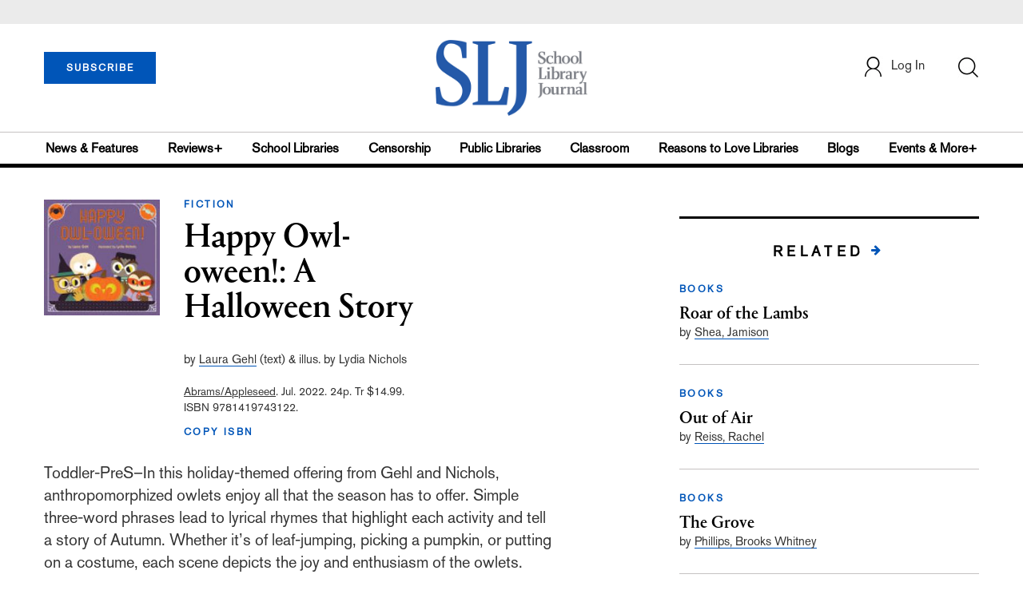

--- FILE ---
content_type: text/html; charset=utf-8
request_url: https://www.google.com/recaptcha/api2/anchor?ar=1&k=6Le9jGEUAAAAACT1ef5qtJgtOLcmDi4oBG0aotm8&co=aHR0cHM6Ly93d3cuc2xqLmNvbTo0NDM.&hl=en&v=PoyoqOPhxBO7pBk68S4YbpHZ&size=normal&anchor-ms=20000&execute-ms=30000&cb=s2l1phj98r2u
body_size: 49173
content:
<!DOCTYPE HTML><html dir="ltr" lang="en"><head><meta http-equiv="Content-Type" content="text/html; charset=UTF-8">
<meta http-equiv="X-UA-Compatible" content="IE=edge">
<title>reCAPTCHA</title>
<style type="text/css">
/* cyrillic-ext */
@font-face {
  font-family: 'Roboto';
  font-style: normal;
  font-weight: 400;
  font-stretch: 100%;
  src: url(//fonts.gstatic.com/s/roboto/v48/KFO7CnqEu92Fr1ME7kSn66aGLdTylUAMa3GUBHMdazTgWw.woff2) format('woff2');
  unicode-range: U+0460-052F, U+1C80-1C8A, U+20B4, U+2DE0-2DFF, U+A640-A69F, U+FE2E-FE2F;
}
/* cyrillic */
@font-face {
  font-family: 'Roboto';
  font-style: normal;
  font-weight: 400;
  font-stretch: 100%;
  src: url(//fonts.gstatic.com/s/roboto/v48/KFO7CnqEu92Fr1ME7kSn66aGLdTylUAMa3iUBHMdazTgWw.woff2) format('woff2');
  unicode-range: U+0301, U+0400-045F, U+0490-0491, U+04B0-04B1, U+2116;
}
/* greek-ext */
@font-face {
  font-family: 'Roboto';
  font-style: normal;
  font-weight: 400;
  font-stretch: 100%;
  src: url(//fonts.gstatic.com/s/roboto/v48/KFO7CnqEu92Fr1ME7kSn66aGLdTylUAMa3CUBHMdazTgWw.woff2) format('woff2');
  unicode-range: U+1F00-1FFF;
}
/* greek */
@font-face {
  font-family: 'Roboto';
  font-style: normal;
  font-weight: 400;
  font-stretch: 100%;
  src: url(//fonts.gstatic.com/s/roboto/v48/KFO7CnqEu92Fr1ME7kSn66aGLdTylUAMa3-UBHMdazTgWw.woff2) format('woff2');
  unicode-range: U+0370-0377, U+037A-037F, U+0384-038A, U+038C, U+038E-03A1, U+03A3-03FF;
}
/* math */
@font-face {
  font-family: 'Roboto';
  font-style: normal;
  font-weight: 400;
  font-stretch: 100%;
  src: url(//fonts.gstatic.com/s/roboto/v48/KFO7CnqEu92Fr1ME7kSn66aGLdTylUAMawCUBHMdazTgWw.woff2) format('woff2');
  unicode-range: U+0302-0303, U+0305, U+0307-0308, U+0310, U+0312, U+0315, U+031A, U+0326-0327, U+032C, U+032F-0330, U+0332-0333, U+0338, U+033A, U+0346, U+034D, U+0391-03A1, U+03A3-03A9, U+03B1-03C9, U+03D1, U+03D5-03D6, U+03F0-03F1, U+03F4-03F5, U+2016-2017, U+2034-2038, U+203C, U+2040, U+2043, U+2047, U+2050, U+2057, U+205F, U+2070-2071, U+2074-208E, U+2090-209C, U+20D0-20DC, U+20E1, U+20E5-20EF, U+2100-2112, U+2114-2115, U+2117-2121, U+2123-214F, U+2190, U+2192, U+2194-21AE, U+21B0-21E5, U+21F1-21F2, U+21F4-2211, U+2213-2214, U+2216-22FF, U+2308-230B, U+2310, U+2319, U+231C-2321, U+2336-237A, U+237C, U+2395, U+239B-23B7, U+23D0, U+23DC-23E1, U+2474-2475, U+25AF, U+25B3, U+25B7, U+25BD, U+25C1, U+25CA, U+25CC, U+25FB, U+266D-266F, U+27C0-27FF, U+2900-2AFF, U+2B0E-2B11, U+2B30-2B4C, U+2BFE, U+3030, U+FF5B, U+FF5D, U+1D400-1D7FF, U+1EE00-1EEFF;
}
/* symbols */
@font-face {
  font-family: 'Roboto';
  font-style: normal;
  font-weight: 400;
  font-stretch: 100%;
  src: url(//fonts.gstatic.com/s/roboto/v48/KFO7CnqEu92Fr1ME7kSn66aGLdTylUAMaxKUBHMdazTgWw.woff2) format('woff2');
  unicode-range: U+0001-000C, U+000E-001F, U+007F-009F, U+20DD-20E0, U+20E2-20E4, U+2150-218F, U+2190, U+2192, U+2194-2199, U+21AF, U+21E6-21F0, U+21F3, U+2218-2219, U+2299, U+22C4-22C6, U+2300-243F, U+2440-244A, U+2460-24FF, U+25A0-27BF, U+2800-28FF, U+2921-2922, U+2981, U+29BF, U+29EB, U+2B00-2BFF, U+4DC0-4DFF, U+FFF9-FFFB, U+10140-1018E, U+10190-1019C, U+101A0, U+101D0-101FD, U+102E0-102FB, U+10E60-10E7E, U+1D2C0-1D2D3, U+1D2E0-1D37F, U+1F000-1F0FF, U+1F100-1F1AD, U+1F1E6-1F1FF, U+1F30D-1F30F, U+1F315, U+1F31C, U+1F31E, U+1F320-1F32C, U+1F336, U+1F378, U+1F37D, U+1F382, U+1F393-1F39F, U+1F3A7-1F3A8, U+1F3AC-1F3AF, U+1F3C2, U+1F3C4-1F3C6, U+1F3CA-1F3CE, U+1F3D4-1F3E0, U+1F3ED, U+1F3F1-1F3F3, U+1F3F5-1F3F7, U+1F408, U+1F415, U+1F41F, U+1F426, U+1F43F, U+1F441-1F442, U+1F444, U+1F446-1F449, U+1F44C-1F44E, U+1F453, U+1F46A, U+1F47D, U+1F4A3, U+1F4B0, U+1F4B3, U+1F4B9, U+1F4BB, U+1F4BF, U+1F4C8-1F4CB, U+1F4D6, U+1F4DA, U+1F4DF, U+1F4E3-1F4E6, U+1F4EA-1F4ED, U+1F4F7, U+1F4F9-1F4FB, U+1F4FD-1F4FE, U+1F503, U+1F507-1F50B, U+1F50D, U+1F512-1F513, U+1F53E-1F54A, U+1F54F-1F5FA, U+1F610, U+1F650-1F67F, U+1F687, U+1F68D, U+1F691, U+1F694, U+1F698, U+1F6AD, U+1F6B2, U+1F6B9-1F6BA, U+1F6BC, U+1F6C6-1F6CF, U+1F6D3-1F6D7, U+1F6E0-1F6EA, U+1F6F0-1F6F3, U+1F6F7-1F6FC, U+1F700-1F7FF, U+1F800-1F80B, U+1F810-1F847, U+1F850-1F859, U+1F860-1F887, U+1F890-1F8AD, U+1F8B0-1F8BB, U+1F8C0-1F8C1, U+1F900-1F90B, U+1F93B, U+1F946, U+1F984, U+1F996, U+1F9E9, U+1FA00-1FA6F, U+1FA70-1FA7C, U+1FA80-1FA89, U+1FA8F-1FAC6, U+1FACE-1FADC, U+1FADF-1FAE9, U+1FAF0-1FAF8, U+1FB00-1FBFF;
}
/* vietnamese */
@font-face {
  font-family: 'Roboto';
  font-style: normal;
  font-weight: 400;
  font-stretch: 100%;
  src: url(//fonts.gstatic.com/s/roboto/v48/KFO7CnqEu92Fr1ME7kSn66aGLdTylUAMa3OUBHMdazTgWw.woff2) format('woff2');
  unicode-range: U+0102-0103, U+0110-0111, U+0128-0129, U+0168-0169, U+01A0-01A1, U+01AF-01B0, U+0300-0301, U+0303-0304, U+0308-0309, U+0323, U+0329, U+1EA0-1EF9, U+20AB;
}
/* latin-ext */
@font-face {
  font-family: 'Roboto';
  font-style: normal;
  font-weight: 400;
  font-stretch: 100%;
  src: url(//fonts.gstatic.com/s/roboto/v48/KFO7CnqEu92Fr1ME7kSn66aGLdTylUAMa3KUBHMdazTgWw.woff2) format('woff2');
  unicode-range: U+0100-02BA, U+02BD-02C5, U+02C7-02CC, U+02CE-02D7, U+02DD-02FF, U+0304, U+0308, U+0329, U+1D00-1DBF, U+1E00-1E9F, U+1EF2-1EFF, U+2020, U+20A0-20AB, U+20AD-20C0, U+2113, U+2C60-2C7F, U+A720-A7FF;
}
/* latin */
@font-face {
  font-family: 'Roboto';
  font-style: normal;
  font-weight: 400;
  font-stretch: 100%;
  src: url(//fonts.gstatic.com/s/roboto/v48/KFO7CnqEu92Fr1ME7kSn66aGLdTylUAMa3yUBHMdazQ.woff2) format('woff2');
  unicode-range: U+0000-00FF, U+0131, U+0152-0153, U+02BB-02BC, U+02C6, U+02DA, U+02DC, U+0304, U+0308, U+0329, U+2000-206F, U+20AC, U+2122, U+2191, U+2193, U+2212, U+2215, U+FEFF, U+FFFD;
}
/* cyrillic-ext */
@font-face {
  font-family: 'Roboto';
  font-style: normal;
  font-weight: 500;
  font-stretch: 100%;
  src: url(//fonts.gstatic.com/s/roboto/v48/KFO7CnqEu92Fr1ME7kSn66aGLdTylUAMa3GUBHMdazTgWw.woff2) format('woff2');
  unicode-range: U+0460-052F, U+1C80-1C8A, U+20B4, U+2DE0-2DFF, U+A640-A69F, U+FE2E-FE2F;
}
/* cyrillic */
@font-face {
  font-family: 'Roboto';
  font-style: normal;
  font-weight: 500;
  font-stretch: 100%;
  src: url(//fonts.gstatic.com/s/roboto/v48/KFO7CnqEu92Fr1ME7kSn66aGLdTylUAMa3iUBHMdazTgWw.woff2) format('woff2');
  unicode-range: U+0301, U+0400-045F, U+0490-0491, U+04B0-04B1, U+2116;
}
/* greek-ext */
@font-face {
  font-family: 'Roboto';
  font-style: normal;
  font-weight: 500;
  font-stretch: 100%;
  src: url(//fonts.gstatic.com/s/roboto/v48/KFO7CnqEu92Fr1ME7kSn66aGLdTylUAMa3CUBHMdazTgWw.woff2) format('woff2');
  unicode-range: U+1F00-1FFF;
}
/* greek */
@font-face {
  font-family: 'Roboto';
  font-style: normal;
  font-weight: 500;
  font-stretch: 100%;
  src: url(//fonts.gstatic.com/s/roboto/v48/KFO7CnqEu92Fr1ME7kSn66aGLdTylUAMa3-UBHMdazTgWw.woff2) format('woff2');
  unicode-range: U+0370-0377, U+037A-037F, U+0384-038A, U+038C, U+038E-03A1, U+03A3-03FF;
}
/* math */
@font-face {
  font-family: 'Roboto';
  font-style: normal;
  font-weight: 500;
  font-stretch: 100%;
  src: url(//fonts.gstatic.com/s/roboto/v48/KFO7CnqEu92Fr1ME7kSn66aGLdTylUAMawCUBHMdazTgWw.woff2) format('woff2');
  unicode-range: U+0302-0303, U+0305, U+0307-0308, U+0310, U+0312, U+0315, U+031A, U+0326-0327, U+032C, U+032F-0330, U+0332-0333, U+0338, U+033A, U+0346, U+034D, U+0391-03A1, U+03A3-03A9, U+03B1-03C9, U+03D1, U+03D5-03D6, U+03F0-03F1, U+03F4-03F5, U+2016-2017, U+2034-2038, U+203C, U+2040, U+2043, U+2047, U+2050, U+2057, U+205F, U+2070-2071, U+2074-208E, U+2090-209C, U+20D0-20DC, U+20E1, U+20E5-20EF, U+2100-2112, U+2114-2115, U+2117-2121, U+2123-214F, U+2190, U+2192, U+2194-21AE, U+21B0-21E5, U+21F1-21F2, U+21F4-2211, U+2213-2214, U+2216-22FF, U+2308-230B, U+2310, U+2319, U+231C-2321, U+2336-237A, U+237C, U+2395, U+239B-23B7, U+23D0, U+23DC-23E1, U+2474-2475, U+25AF, U+25B3, U+25B7, U+25BD, U+25C1, U+25CA, U+25CC, U+25FB, U+266D-266F, U+27C0-27FF, U+2900-2AFF, U+2B0E-2B11, U+2B30-2B4C, U+2BFE, U+3030, U+FF5B, U+FF5D, U+1D400-1D7FF, U+1EE00-1EEFF;
}
/* symbols */
@font-face {
  font-family: 'Roboto';
  font-style: normal;
  font-weight: 500;
  font-stretch: 100%;
  src: url(//fonts.gstatic.com/s/roboto/v48/KFO7CnqEu92Fr1ME7kSn66aGLdTylUAMaxKUBHMdazTgWw.woff2) format('woff2');
  unicode-range: U+0001-000C, U+000E-001F, U+007F-009F, U+20DD-20E0, U+20E2-20E4, U+2150-218F, U+2190, U+2192, U+2194-2199, U+21AF, U+21E6-21F0, U+21F3, U+2218-2219, U+2299, U+22C4-22C6, U+2300-243F, U+2440-244A, U+2460-24FF, U+25A0-27BF, U+2800-28FF, U+2921-2922, U+2981, U+29BF, U+29EB, U+2B00-2BFF, U+4DC0-4DFF, U+FFF9-FFFB, U+10140-1018E, U+10190-1019C, U+101A0, U+101D0-101FD, U+102E0-102FB, U+10E60-10E7E, U+1D2C0-1D2D3, U+1D2E0-1D37F, U+1F000-1F0FF, U+1F100-1F1AD, U+1F1E6-1F1FF, U+1F30D-1F30F, U+1F315, U+1F31C, U+1F31E, U+1F320-1F32C, U+1F336, U+1F378, U+1F37D, U+1F382, U+1F393-1F39F, U+1F3A7-1F3A8, U+1F3AC-1F3AF, U+1F3C2, U+1F3C4-1F3C6, U+1F3CA-1F3CE, U+1F3D4-1F3E0, U+1F3ED, U+1F3F1-1F3F3, U+1F3F5-1F3F7, U+1F408, U+1F415, U+1F41F, U+1F426, U+1F43F, U+1F441-1F442, U+1F444, U+1F446-1F449, U+1F44C-1F44E, U+1F453, U+1F46A, U+1F47D, U+1F4A3, U+1F4B0, U+1F4B3, U+1F4B9, U+1F4BB, U+1F4BF, U+1F4C8-1F4CB, U+1F4D6, U+1F4DA, U+1F4DF, U+1F4E3-1F4E6, U+1F4EA-1F4ED, U+1F4F7, U+1F4F9-1F4FB, U+1F4FD-1F4FE, U+1F503, U+1F507-1F50B, U+1F50D, U+1F512-1F513, U+1F53E-1F54A, U+1F54F-1F5FA, U+1F610, U+1F650-1F67F, U+1F687, U+1F68D, U+1F691, U+1F694, U+1F698, U+1F6AD, U+1F6B2, U+1F6B9-1F6BA, U+1F6BC, U+1F6C6-1F6CF, U+1F6D3-1F6D7, U+1F6E0-1F6EA, U+1F6F0-1F6F3, U+1F6F7-1F6FC, U+1F700-1F7FF, U+1F800-1F80B, U+1F810-1F847, U+1F850-1F859, U+1F860-1F887, U+1F890-1F8AD, U+1F8B0-1F8BB, U+1F8C0-1F8C1, U+1F900-1F90B, U+1F93B, U+1F946, U+1F984, U+1F996, U+1F9E9, U+1FA00-1FA6F, U+1FA70-1FA7C, U+1FA80-1FA89, U+1FA8F-1FAC6, U+1FACE-1FADC, U+1FADF-1FAE9, U+1FAF0-1FAF8, U+1FB00-1FBFF;
}
/* vietnamese */
@font-face {
  font-family: 'Roboto';
  font-style: normal;
  font-weight: 500;
  font-stretch: 100%;
  src: url(//fonts.gstatic.com/s/roboto/v48/KFO7CnqEu92Fr1ME7kSn66aGLdTylUAMa3OUBHMdazTgWw.woff2) format('woff2');
  unicode-range: U+0102-0103, U+0110-0111, U+0128-0129, U+0168-0169, U+01A0-01A1, U+01AF-01B0, U+0300-0301, U+0303-0304, U+0308-0309, U+0323, U+0329, U+1EA0-1EF9, U+20AB;
}
/* latin-ext */
@font-face {
  font-family: 'Roboto';
  font-style: normal;
  font-weight: 500;
  font-stretch: 100%;
  src: url(//fonts.gstatic.com/s/roboto/v48/KFO7CnqEu92Fr1ME7kSn66aGLdTylUAMa3KUBHMdazTgWw.woff2) format('woff2');
  unicode-range: U+0100-02BA, U+02BD-02C5, U+02C7-02CC, U+02CE-02D7, U+02DD-02FF, U+0304, U+0308, U+0329, U+1D00-1DBF, U+1E00-1E9F, U+1EF2-1EFF, U+2020, U+20A0-20AB, U+20AD-20C0, U+2113, U+2C60-2C7F, U+A720-A7FF;
}
/* latin */
@font-face {
  font-family: 'Roboto';
  font-style: normal;
  font-weight: 500;
  font-stretch: 100%;
  src: url(//fonts.gstatic.com/s/roboto/v48/KFO7CnqEu92Fr1ME7kSn66aGLdTylUAMa3yUBHMdazQ.woff2) format('woff2');
  unicode-range: U+0000-00FF, U+0131, U+0152-0153, U+02BB-02BC, U+02C6, U+02DA, U+02DC, U+0304, U+0308, U+0329, U+2000-206F, U+20AC, U+2122, U+2191, U+2193, U+2212, U+2215, U+FEFF, U+FFFD;
}
/* cyrillic-ext */
@font-face {
  font-family: 'Roboto';
  font-style: normal;
  font-weight: 900;
  font-stretch: 100%;
  src: url(//fonts.gstatic.com/s/roboto/v48/KFO7CnqEu92Fr1ME7kSn66aGLdTylUAMa3GUBHMdazTgWw.woff2) format('woff2');
  unicode-range: U+0460-052F, U+1C80-1C8A, U+20B4, U+2DE0-2DFF, U+A640-A69F, U+FE2E-FE2F;
}
/* cyrillic */
@font-face {
  font-family: 'Roboto';
  font-style: normal;
  font-weight: 900;
  font-stretch: 100%;
  src: url(//fonts.gstatic.com/s/roboto/v48/KFO7CnqEu92Fr1ME7kSn66aGLdTylUAMa3iUBHMdazTgWw.woff2) format('woff2');
  unicode-range: U+0301, U+0400-045F, U+0490-0491, U+04B0-04B1, U+2116;
}
/* greek-ext */
@font-face {
  font-family: 'Roboto';
  font-style: normal;
  font-weight: 900;
  font-stretch: 100%;
  src: url(//fonts.gstatic.com/s/roboto/v48/KFO7CnqEu92Fr1ME7kSn66aGLdTylUAMa3CUBHMdazTgWw.woff2) format('woff2');
  unicode-range: U+1F00-1FFF;
}
/* greek */
@font-face {
  font-family: 'Roboto';
  font-style: normal;
  font-weight: 900;
  font-stretch: 100%;
  src: url(//fonts.gstatic.com/s/roboto/v48/KFO7CnqEu92Fr1ME7kSn66aGLdTylUAMa3-UBHMdazTgWw.woff2) format('woff2');
  unicode-range: U+0370-0377, U+037A-037F, U+0384-038A, U+038C, U+038E-03A1, U+03A3-03FF;
}
/* math */
@font-face {
  font-family: 'Roboto';
  font-style: normal;
  font-weight: 900;
  font-stretch: 100%;
  src: url(//fonts.gstatic.com/s/roboto/v48/KFO7CnqEu92Fr1ME7kSn66aGLdTylUAMawCUBHMdazTgWw.woff2) format('woff2');
  unicode-range: U+0302-0303, U+0305, U+0307-0308, U+0310, U+0312, U+0315, U+031A, U+0326-0327, U+032C, U+032F-0330, U+0332-0333, U+0338, U+033A, U+0346, U+034D, U+0391-03A1, U+03A3-03A9, U+03B1-03C9, U+03D1, U+03D5-03D6, U+03F0-03F1, U+03F4-03F5, U+2016-2017, U+2034-2038, U+203C, U+2040, U+2043, U+2047, U+2050, U+2057, U+205F, U+2070-2071, U+2074-208E, U+2090-209C, U+20D0-20DC, U+20E1, U+20E5-20EF, U+2100-2112, U+2114-2115, U+2117-2121, U+2123-214F, U+2190, U+2192, U+2194-21AE, U+21B0-21E5, U+21F1-21F2, U+21F4-2211, U+2213-2214, U+2216-22FF, U+2308-230B, U+2310, U+2319, U+231C-2321, U+2336-237A, U+237C, U+2395, U+239B-23B7, U+23D0, U+23DC-23E1, U+2474-2475, U+25AF, U+25B3, U+25B7, U+25BD, U+25C1, U+25CA, U+25CC, U+25FB, U+266D-266F, U+27C0-27FF, U+2900-2AFF, U+2B0E-2B11, U+2B30-2B4C, U+2BFE, U+3030, U+FF5B, U+FF5D, U+1D400-1D7FF, U+1EE00-1EEFF;
}
/* symbols */
@font-face {
  font-family: 'Roboto';
  font-style: normal;
  font-weight: 900;
  font-stretch: 100%;
  src: url(//fonts.gstatic.com/s/roboto/v48/KFO7CnqEu92Fr1ME7kSn66aGLdTylUAMaxKUBHMdazTgWw.woff2) format('woff2');
  unicode-range: U+0001-000C, U+000E-001F, U+007F-009F, U+20DD-20E0, U+20E2-20E4, U+2150-218F, U+2190, U+2192, U+2194-2199, U+21AF, U+21E6-21F0, U+21F3, U+2218-2219, U+2299, U+22C4-22C6, U+2300-243F, U+2440-244A, U+2460-24FF, U+25A0-27BF, U+2800-28FF, U+2921-2922, U+2981, U+29BF, U+29EB, U+2B00-2BFF, U+4DC0-4DFF, U+FFF9-FFFB, U+10140-1018E, U+10190-1019C, U+101A0, U+101D0-101FD, U+102E0-102FB, U+10E60-10E7E, U+1D2C0-1D2D3, U+1D2E0-1D37F, U+1F000-1F0FF, U+1F100-1F1AD, U+1F1E6-1F1FF, U+1F30D-1F30F, U+1F315, U+1F31C, U+1F31E, U+1F320-1F32C, U+1F336, U+1F378, U+1F37D, U+1F382, U+1F393-1F39F, U+1F3A7-1F3A8, U+1F3AC-1F3AF, U+1F3C2, U+1F3C4-1F3C6, U+1F3CA-1F3CE, U+1F3D4-1F3E0, U+1F3ED, U+1F3F1-1F3F3, U+1F3F5-1F3F7, U+1F408, U+1F415, U+1F41F, U+1F426, U+1F43F, U+1F441-1F442, U+1F444, U+1F446-1F449, U+1F44C-1F44E, U+1F453, U+1F46A, U+1F47D, U+1F4A3, U+1F4B0, U+1F4B3, U+1F4B9, U+1F4BB, U+1F4BF, U+1F4C8-1F4CB, U+1F4D6, U+1F4DA, U+1F4DF, U+1F4E3-1F4E6, U+1F4EA-1F4ED, U+1F4F7, U+1F4F9-1F4FB, U+1F4FD-1F4FE, U+1F503, U+1F507-1F50B, U+1F50D, U+1F512-1F513, U+1F53E-1F54A, U+1F54F-1F5FA, U+1F610, U+1F650-1F67F, U+1F687, U+1F68D, U+1F691, U+1F694, U+1F698, U+1F6AD, U+1F6B2, U+1F6B9-1F6BA, U+1F6BC, U+1F6C6-1F6CF, U+1F6D3-1F6D7, U+1F6E0-1F6EA, U+1F6F0-1F6F3, U+1F6F7-1F6FC, U+1F700-1F7FF, U+1F800-1F80B, U+1F810-1F847, U+1F850-1F859, U+1F860-1F887, U+1F890-1F8AD, U+1F8B0-1F8BB, U+1F8C0-1F8C1, U+1F900-1F90B, U+1F93B, U+1F946, U+1F984, U+1F996, U+1F9E9, U+1FA00-1FA6F, U+1FA70-1FA7C, U+1FA80-1FA89, U+1FA8F-1FAC6, U+1FACE-1FADC, U+1FADF-1FAE9, U+1FAF0-1FAF8, U+1FB00-1FBFF;
}
/* vietnamese */
@font-face {
  font-family: 'Roboto';
  font-style: normal;
  font-weight: 900;
  font-stretch: 100%;
  src: url(//fonts.gstatic.com/s/roboto/v48/KFO7CnqEu92Fr1ME7kSn66aGLdTylUAMa3OUBHMdazTgWw.woff2) format('woff2');
  unicode-range: U+0102-0103, U+0110-0111, U+0128-0129, U+0168-0169, U+01A0-01A1, U+01AF-01B0, U+0300-0301, U+0303-0304, U+0308-0309, U+0323, U+0329, U+1EA0-1EF9, U+20AB;
}
/* latin-ext */
@font-face {
  font-family: 'Roboto';
  font-style: normal;
  font-weight: 900;
  font-stretch: 100%;
  src: url(//fonts.gstatic.com/s/roboto/v48/KFO7CnqEu92Fr1ME7kSn66aGLdTylUAMa3KUBHMdazTgWw.woff2) format('woff2');
  unicode-range: U+0100-02BA, U+02BD-02C5, U+02C7-02CC, U+02CE-02D7, U+02DD-02FF, U+0304, U+0308, U+0329, U+1D00-1DBF, U+1E00-1E9F, U+1EF2-1EFF, U+2020, U+20A0-20AB, U+20AD-20C0, U+2113, U+2C60-2C7F, U+A720-A7FF;
}
/* latin */
@font-face {
  font-family: 'Roboto';
  font-style: normal;
  font-weight: 900;
  font-stretch: 100%;
  src: url(//fonts.gstatic.com/s/roboto/v48/KFO7CnqEu92Fr1ME7kSn66aGLdTylUAMa3yUBHMdazQ.woff2) format('woff2');
  unicode-range: U+0000-00FF, U+0131, U+0152-0153, U+02BB-02BC, U+02C6, U+02DA, U+02DC, U+0304, U+0308, U+0329, U+2000-206F, U+20AC, U+2122, U+2191, U+2193, U+2212, U+2215, U+FEFF, U+FFFD;
}

</style>
<link rel="stylesheet" type="text/css" href="https://www.gstatic.com/recaptcha/releases/PoyoqOPhxBO7pBk68S4YbpHZ/styles__ltr.css">
<script nonce="ru67U6EzZgJ762Rd7_MV1g" type="text/javascript">window['__recaptcha_api'] = 'https://www.google.com/recaptcha/api2/';</script>
<script type="text/javascript" src="https://www.gstatic.com/recaptcha/releases/PoyoqOPhxBO7pBk68S4YbpHZ/recaptcha__en.js" nonce="ru67U6EzZgJ762Rd7_MV1g">
      
    </script></head>
<body><div id="rc-anchor-alert" class="rc-anchor-alert"></div>
<input type="hidden" id="recaptcha-token" value="[base64]">
<script type="text/javascript" nonce="ru67U6EzZgJ762Rd7_MV1g">
      recaptcha.anchor.Main.init("[\x22ainput\x22,[\x22bgdata\x22,\x22\x22,\[base64]/[base64]/[base64]/[base64]/[base64]/[base64]/[base64]/[base64]/[base64]/[base64]\\u003d\x22,\[base64]\\u003d\\u003d\x22,\x22InzCgGE3wqbDtGPDl8K7w5jCpV4Tw7DCqggVwp3Cr8OhwrjDtsKmDUHCgMKmDjwbwokawr9ZwqrDtELCrC/Di0VUV8KGw5YTfcK1wpIwXX7DvMOSPAhCNMKIw7fDpB3CuhA7FH99w4rCqMOYXsOqw5xmwoBiwoYLw7ZIbsKsw4rDj8OpIgLDvMO/wonCl8ONLFPClcKxwr/CtG3DnHvDrcOGbQQrdsKHw5VIw7TDhkPDkcOxHcKyXyPDkm7DjsKMPcOcJEMfw7gTU8OLwo4PNMORGDIfwr/[base64]/Dp8OBJMKgwqZ/wrfCi8Odw6DDrAwaBHfDrWc6wrPCqsKuTcKDwpTDozLCkcKewrrDhcK3OUrCqsOyPEkBw5cpCHbCrcOXw63DpMOvKVNHw7I7w5nDpE9Ow40XZFrChRlnw5/DlFrDjAHDu8KQUCHDvcO9wozDjsKRw4kCXyAuw4UbGcOSV8OECU/CusKjwqfCpcOeIMOEwpsNHcOKwr7Cn8Kqw7pRIcKUUcKVUwXCq8Orwr8+wodlwoXDn1HCrsOow7PCrzbDhcKzwo/DicKlIsOxRG5Sw7/Cjzo4fsK1wrvDl8KJw5rCrMKZWcKIw5/DhsKyBMOfwqjDocKzwpfDs34rFVclw4jClgPCnHAEw7YLCzZHwqc/QsODwrwTwo/DlsKSFsKmBXZ3ZWPCq8OdPx9VZ8KQwrg+BsOQw53DmUs7bcKqB8ODw6bDmBLDosO1w5pHLcObw5DDhQxtwoLCjcOCwqc6CR9IesOTWRDCnHYLwqYow5PCoDDCiiHDiMK4w4U+wonDpmTCrcKTw4HClhDDhcKLY8OHw58VUXjCr8K1QzM4wqNpw63CgsK0w6/Dt8Omd8KywpVlfjLDjMOuScKqRMOeaMO7wpzCozXChMKmw6nCvVlBJlMKw4R0VwfCtcK7EXljG2FIw5Vjw67Cn8OePC3CkcOIOHrDqsOnw7fCm1XCk8K2dMKLVsK2wrdBwrc7w4/Duh7CrGvCpcKyw4N7UFxdI8KFwqHDpELDncKkOC3DsXcgwobCsMOhwpgAwrXCp8Onwr/DgzLDrGo0bHHCkRUZH8KXXMO/w70IXcK0SMOzE3ofw63CoMOFWg/CgcK2wq4/X0DDk8Oww45BwrEzIcOdKcKMHjHCs01sCMKRw7XDhCpWTsOlPMOuw7A7ScOHwqAGE1oRwrsXNHjCucO/woIYTiDDo1xxDBXDoRorIsOGwqbClzcRwp7DsMKew5wjJsKsw7jDgcOEL8O8w4HDjTXDqRgIccKRwrd+w6NCOMKEwo89ScK4w5/Dh1J6FgrDmhAPFnlTw5zCjVTCqMKWw7DDnVpdAcKxYVHCrAjDvwbDoyzDjDLCkMKBw5jDkChJw5IrHMOpwp/Cm0TCu8OtScOEw4fDlwZ5OFXDkcOiw6jDq308BmbDqcKjUsKWw4hewprDj8K8W3vCp1nDshvDucK9w6HDmnRRfMOyb8OwH8KTwqRFwp/CoVTDrMOqw4kSCsKZVcK1W8OCd8KUw5xww5klwqF/[base64]/w57DqQjCpsK4LMKTwopAwqbCgMKVw7MiwqLDkzJJPcODwoI0DUMaSGQLUm8zRcOwwp9bbQHDpGDCtxcYJGvCvMOaw6JKZH1jwpUbbgd9Iyljw79Qw4UJwowCwqjCnwbCjm3DrxHCgT3DjBF6LDZGYHzCjklPNsKow4zDo3LCjsO4Q8O1AcOPw5/[base64]/DssKrUgLCqmR8FjzCvFTDqsKqHErCq2c1wofCg8KSw7HDjBLDn3IGw57ChsO3woU7w5fCvcORVMOsNcKrw6LCu8OWER8RAG7CkMO4HcODwrJcGcO/LmXDqMOfLcKGFzrDoXvCvcO4w5HCtmDCqMKuJ8OBw5fCiBQsJADCnBUuwrzDksKJScORY8KvMsKIwqTDp3HCgcO2wqnCkcKYG1VIw6TCr8Ovw7bCsDQgYsOuw4fCgjt0worDnMKsw5XDjMO8wq7DncOjHMOpwprCpF/[base64]/Cr8Ozw7zCshrCrcORKCQswqZJw6MNwr7DpMKocwJPwrA3wqMcXsK3WMO7c8O0RnJFVMKvYi3Dm8OHfcO0cx1ZwqzDgsO1w6DDvsKsAThcw5scajbDoFjCqsOjDMKsw7PCih7Dt8Oyw4NFw5EXwopIwptUw4TCnQh1w6EeaCJUwobDrsK8w5/Cm8Kgw5rDs8K0w4cVbTg/Q8Klw5YOKmdfGzZ9CVLDisKGw5YeMsKZw6ofSsKieWTCkjLDtcKGw7/Dk0gawqXClxVbPMK5wpPDiUMJAcOPPl3Dl8KUw5vDhcKSGcO0Q8OlwrfClBTDqgJ4ABLCt8K4K8KPw6rCrnbClsOkw65kw4zDqFXCiBPCqsKvdsObw5cWIMOCw4nDisKJw4xHwpjDlmvCtAY1RCBuEngYP8OmeGbChX7Dq8ONwoXDjsOtw6NwwrDCsBBzwqNmwr/DjsK0aBMlOMKuecOQbsO4wpPDvMOww63Ctn3DqAdqRMO9D8K8ZsKjE8O/wp3DpnIQw6nCsFx6wqkYw70dw7nDscO4wr7DnXPCg1bDlMOrHzDCjg/DmsONI1JTw4FPw4HDtcO/w754JWTCsMOORBBJKUVgHMO1wqsLwrxqK21Rw6VCwqnClsOnw6PDj8OkwoluTcKvw6oEwrLDlsO8w6cmQcO9TnHDjcOQwo8aLMKTw6/DmcORKMKlwr1Tw5gNwqtfworCmsOcw6w8w6DDkHTDl3wiw6LDinXCthpDdG3CnlHDlMOSwpLCnS7CgMK3w5/CmQLDrcOBSsKRwozCksOTOwx4wr7CpcKWZBnDqkVaw4/[base64]/CgAMKGMOze8Onw7HDuBjCu1zCu0U4w5PCqE0wwr7DtAIkIRXDmMOmw751w6tOZDHCk0hvwq3CnEA4CFrDkcO/w7zDuGBcf8KXw5oBwoHDhcKbwpbDmsO/[base64]/CuzVoNWxKw4PCuCYDfcKtw4jCgmHDlsOkwqwzIV3CtmTCtsKjwpxtPEF3woljcmrCvBrCqsOIex42wozDjhcPb3JCWXM/[base64]/CmMK+chPDmRTDoRcoUMKnw6AXw4Yjw6plwqdHwp4YT0ZxOGRFWMKOw4LDssOpTWLCsHzCg8OVw7Jyw7vCp8K3LwHCk1V9WMOrB8OoCGjDsgkLHMOoNwjCkWfDpl4lwqlgcnjDnCh4w5ocaArDkmLDiMK6bBTCo2HDuCrCmsOICVZTTXoCw7dCw5Uxw6xOYwIAw6/Dt8KzwqXChjkUwr02w43DkMO0wrccw5zDicOXUnUdw4dyRypSwoXCoVhJeMO0wovCinJHM0TCvxEyw4bCtgY4w63CncOrJg5jYEjDlzbCnQ8yYjBZw5VIwpw4CMOGw4DCl8KmYn4owr58Bj/CvMOCwo8SwqBFworCni3Cr8K0HS3CujhwCsOtYALDnAQcfsOtwqVLLTpEQ8Osw65gC8KuFsOhFlVMLG/DvMKmQcOrMQ7CrcOmQhPCrTPDoGsUwqrCgWFWF8K6wpvDvyVcGT8tw5/[base64]/CkiUxwqbDnRtnXCjCo8ODYxZVwp9nb8KYR3PCljcpMcKawo0Mw5HDlcOHMzLDssKqwpd/H8OpUUzDkRQfwrh1wopdBUctwpjDssO7w5oRKEVbTRrCp8KXdsKzaMKkwrVjGwpcwrwPwq3DjXUCw4HCsMOlLsOVJ8KwHMK/UWbChWJGTVLDgcO3w65EDMK8w7fDrMKaM2rDiBjDocO8I8KbwrMKwpnCl8O9wo/DqMKQYcOZw4jCv3MAbcOQwp7CrsOzMlbDskImGcOhdkdCw7XDocOodnfDv3MPa8OcwqFbblRpZ0LDucKqw7ZHbsOZNGHCnQbDu8KPw6lQwpRqwrzDklLDp2AZwrrCuMKdwphQKsKqcsOzAw7Ci8KZenYHwqBuBGklUGTDnMK/wqcJd1x2PMKqwq3Cl1zDlMKBw6h8w5ZawrLClMKMBHc6WcO0LjnCoDTCgsOPw6hHa3DCssKbQmjDp8Krw6g0w6t1w5gABXXDg8O7NMKOecKnRWp/wpbDiVBfASvChHRKNMKmKzZpwojCoMKfEGzCicKwG8KDwoPClMO/MMOxwotnwpfDucKfLsOXwpDCsMK0XcOvD1bCgDfCqBo4C8K+w77Du8Kmw5BRw5suIMKSw4tHITXDnF52NMOIXcKuWQwZw7tqWsOOV8KZwovCj8K6wpl0LB/CksOswr7CpC7DpXfDkcOWFMK0woDDqmfDrUnDr2vCvl4vwrMLZMOEw77CsMOSw4E+wqXDlMOvcipQw7hzfcODU2RFwq12w7vCvHQDanPCo2fCn8K2w45kIsO5woBtwqEKw47DhMOeCSpnw6jCvFYhLsKPOcO/bcORwpfCnAkCSsKVw73CgcO0LV9Pw5/DisOTwodoc8ONwovClhwDc1nDjQvDicOlw7osw5bDvsK0woXDsjDDumfCuy7DjMKawplpw6QxUsKvwrAZegU8LcK4NmgwFMKUwpYVw5LCrivCjH7CjW7CkMKJw4zChTnDk8KEw7XCiEbDsMOww4PCgxI7w451w5J5w4kne3wJBMKkw4YBwp3DucOAwp/DpcK0YR7CgcKXdQtyfcKqbcKecsKGw5tyPMKjwrkwBT/[base64]/DhSXDtMKiwrkHBCzCilYqHXnCtAE2w67Cg0Ylw67CtsO2WnDCvMKzw7PDjQwkVWsEwppRKTvDgl4ewrnCisKOwozDiE3CocOAbGrCjmnCmFUzMQgkw7QPQMO8csKhw4jDgzzCgW3DkwFjdHsBw6UhHsKgwoppw7l7QFNEFcObWV7Cm8OlBVhCwqXDs2HCom/DgCvCkWp3Q0QtwqdIw6vDpC7CpDnDlsOWwr1UwrnCmUAnSRMVwonCr2JVBBY3Qz/CrMOvwo5Mw60Ww5QIBMKIPsKww70DwoQXHX7DqsOvw7NEw6HCg2kzwoV/MMK2w5jCg8K9Z8K+PQXDocKLwozDnCRhWFk9wpY4HMKSAMOEXB/CncOUw67Dl8O4JsOPL14VIkpDwq3CviMew6LCvV/[base64]/DgcKewqDDln7CusOMG1zCuMK7w7bCkU3Ci00QwpYdw5HDmcOJW2N1L2LCtcObwobCnMKufcOjSMOeNsKFJsK2OMOkCiPCkg8FGsKrwqnCn8KBwoLDhz9CbMKMw4fDocOdSHkcwqDDu8OjFlDCtVcHcibDnRc+WcKZZCPDmlE1XkbDnsK5ZCvCp3Y2wrBoKcK9TcKYw5/DkcO2woFpwpXCrT/CmcKXwpXCtEAHw5nCksKgwq8/wp56B8OQw6YNI8ODT3wPwoHDhMK+w4Jyw5JwwoDDjsOeZMOhPMK1HMK/MMOAw7ttEVPDjWjDi8OywqQNWsOMRMK+IAXDjMKywqgSwpfDgxvDok7CqcKbw5dRw5gJRsKLwr/Dk8OXJMKgX8OwwoTDv0Usw6xBWzRwwpQYw50Wwps4YBgwwo7DgjQMcMKmwr1jw53CjB7CuR00KH3DvxjCnMOFwqAsw5bDhTvCrMO2w7jCrcO7fghgwqbCksO5c8Onw4nDmjfCnlXCvsKXw5bDrsK9O3zDlk3CsH/[base64]/b8Kaw6caw6DCrMK3NMOpbH5vw61OAG8DwpnDtA3DlUPChMKww6godljDqMKfMsO9wrN2G3fDusKwD8Kew53Cv8KpecKGAQ0fQcOYGR8rwrfCrcKjDcOnw7gwFsKrWWMPSUBFwq5cUMKLw7rCi1vCjSfDpUkgwo/Ck8OSw4XDu8OaQ8KERRBmwpAgw4o7bMKKw5E7JSlkw5FGYl8FFcOJw5fCusKxecOKwrvDgTbDgzzCsnnCoANibsKyw4EDwpIvw5AnwpAdw7rCgybCkUV9Z1pXTzbDgsKTd8ONYVXChsKjw6p1JCQiBcOXwpAOLEcxwqIoOMKpwoBEDyrCvzjClcK6wplpW8Khb8O/wrrCjMOfwrs9LMOcXcOnUMOFw5s4B8KJPlxwS8K9dk/ClMOWw6cBTsO8Bj/CgMKEwqzDiMOQwplqVhNjATlaworDuVApwqsAZHHDpxPDhcKQOsOVw5XDqx1WYkDCmSzDoW3DlMOjPcKZw4HDoBjClyHDrcOXcVYbacObBsKIaXlkOh9MwpjDuUJmw6/CksK5wpstw77Co8Krw7QcF1YvEMOFw6/[base64]/Cj8O2ecK7wr3DhcOcc8OjcV/DqBrCryEkw7LCqMOVdnDCucKEasKFwqUFw63DtjgrwrlOLloLwrvDok/CtsOGGcOHw4/DhcOswqTCqR3DpcK/[base64]/CuMK9BTbDqMOEf2rCjRPCnV5sdMKgw6PDk8KDwrB5IsKMYMK5wrMbw7zCi2VeTMOIUMOlQDEaw5PDkl5LwqMODsKufMOxEmLDtGtwPcKXwp/CtgrDuMOAT8OkOmkNCSFpw4dddxzCs1VowoXDlXnCtW96LTTDulfDjMOow5YTw6TCt8KgI8OZGDt6fcKwwp0AFhrDjcKvYsORw5PCoAAWOsOkw7BvP8KXw78wTA1Lwq9ZwqXDplt9csOqw6zDvsOeJsK2w5BRwrh3wr1Qw5ByNQ0gwojDssOQVDXDnxUEUMKtKcO/LMKWw6k0VwXDvcKPwp/CksKsw6rDphrCoj/CmjLDomvDvQPCg8OYw5bCskbCpjx1c8KUw7XCuRDCtVTCpns/[base64]/[base64]/Dv8O6w5zCrsK4ewVgD8OKwojDpmMSWFM8wqk+WGPDmlPCgCl7fcOGw6ZHw5vCt3LDt3DCpzzDmkLCi3TCtMKhSsOLYzMjw5JfAjZkwpMWw6AIL8KEMQ0eblo7HQMKwrXCsWzDuizCpMO2w6MKwp4gw7bDpMKHw7p8VsKQwrDDpMOKXj/CgXPCvsKYwr42w7Mdw5QuVlLCqnFmw4IQagHCscO2EsOUfWTCtj4XMMOMwpEkZXxcHsOcw5HCugEawqDDqsKsw4TDqsO2GzR4YsKjwqLCvcO8USDCkcK9w7bCmi/ChsODwr7Cp8KNwrFIMynCt8KWWcKlZj/Cq8K0wofCoxkXwrPDmHkYwobCrCIxwrPCv8Kzwoxbw7QHw7PDksKCXsK/wpLDujRHw7Q1wrRcw5nDtsK5w4sqw4ZuFMOKPz7DmlvDnMK7w4tkw61Dw6skw7A5SSpjF8K5JMKNwrctEGbCtCTCncO1Fl5vDcKvO3V5w5oPw7jDl8Omw7/Ct8KBIsK0XsKMeUvDgcKPCcKgw63CjcOFHMOuwrrCn17Dvl/DoxzDgGw3K8KeMsOXXDfDuMKrIVYFw63CtxDCi2QuwqfDksKPw64CwpTCrcOkPcKuJsKACsOwwr8nHQDCvDVpTB/CoMOQXzM9C8KywqsRwrU7b8K4w7h1w7EDwrxoBsOPYMKzwqBsc3g9w6BDwpjDqsOoX8OwNhXDq8OiwoR1w6/DiMOcX8Opwp3CuMO2wpobwq3CoMOFHhbDsUomwoXDscOrQXBbT8OOKU3DkcK4w78gw6DDksOTwrM3wrnDunpBw65rwpkwwroWYBzCs3jCiUzCoX7CvMKBTWLCtxJPQcKidBXCnMOWw6gLGjlHXW9VHsOKw7/[base64]/CiwBtw4RSw4zCi8OMwoNabD/CgAfCsHssw6nDo24uwpXDrgxzwqHDiRpvw6LCj3ggw7MmwoQdwokNwo5uwqgedsKjw6jDoEzCjMKkN8KSb8K2w73CgTFZaTMhe8OMw4vCjMOwIMKXw71MwrQbDSBmworCkXRAw7/CjyQdw63Dn2dxw4Apw6zDpVYlwodZwrfCjsKLSC/DjwZLT8OBYcKtwpDCv8OgYCoSFsOAwr3CiwnDh8OJw5/DlMOGJMOvDQtHXCYlwp3CrEtIwpzDrsK2wqU5woMpw7rChBvCrcO3S8K1wqt+VxUmDMKvw7EnwoLDt8Kgw5NUUcKvRMORGTHDgsKYwq/Dl1bDocOOXMOTesKDPGlpJxRJwp4Kw5lDw6jDuT7CqAYmAcO1ZyvDjVQJW8K9w4fCsW5XwoTCtzFYQ3TCvFTDvTVLw4l4FcOHZANzw4lZARdkwqbCuRPDmMObw4NUL8O5MsO0OsKEw4oMLcK/w7bDpcOef8Ktw6zChsKsHljDm8K1w7M+Fz3CpzLDowc1EcOgbEY+w5vDpW3CvcO8UUHCjFs9w6VJwrfCpMKhwozCocK1VxjCsHnCicKlw5jCu8O1S8Ozw6hLwqvCj8KHAlcmCRIxDMKvwo3CrWrDjHjCqyMKwq8JwoTCr8K/JMK7Bg3DsnZRS8O+woTCp2BlW20dwrrDj0lYw5hRSXjDvhrCoHgLOMOZw4TDgcK5w4cWAVTDtcOqwoPCk8O4A8OTdcO4csKaw5HDgnTDmybCq8OdNcKEGi/CmgVPc8O9wps9T8O+wo4+P8Osw4sUwrwMFcK0wozDgcKfWxcvw6fDlMKLAy3Dv3HDucOAExnDni5UCShow63Cg2HCgzHDnSxQfG/[base64]/w6Vow7vCjsKtw6zDnsKXXTnCmw4sw5fCk0HDsUXDtsOxwqISZcKyDsKtMW/CgwUzw7bCl8O+wpBFw6XDn8KywrDDqFIIBsKTwrfCmcK7wo5SZcO8AC7CrsOYM3/Dj8KjWcKDdEZWYXt5w7AwRmVeSsOPRMKgwqfCvcKIw5gobsKuSsKgPxd9E8Kkw7nDmVrDk1/CnzPCgEJxFMKkWcOVw7hzw4ojwpVFBzvDicKgU1TDm8K6eMO9w6FXw6E+NMKCw7jCmMOowqDDrF/DgcKgw4TCnMKmUmTCpikodcOLwrfDq8Kwwp9XAgYjOSXCtj89wpbCjEI6w67CusO0w5zChcOHwq7DqGzDsMO6wqHDlULCtRrCoMKjDCp5wpd/aUzCjcOlw4bCnHLDqGLDsMOIEA9/wqM6wo0jZn1QW3J5eGB/VsK0EcOSV8Kqw5HCknLChsO4wqVOdxtYDWbCui0Pw5jCq8ORw5rCtkF+wo/Dk3R4w4TCgA91w7MkT8KEwq1QOcK0w7YHHA8/w77DlztZPG8JXMKfw7lOURInPcKYRBfDncK3AFLCrsKAQ8O5DXbDvsKhwqtVIMKAw4BIwobDg3Npw7jCnEnDkWbDgsOCwoDCgitnEcKBwpoHdQfCr8KcDGYdw7wIQcOvTz1ubsOpwodNcMOzw53DpA7CrsO9wqAuw7gjfcOow40gUF47X0F6w4QjIg7Dknsmw6/Dv8KOZjgsYsK4OsKZDAR/w7vCpHRVShdlPcOSwp/DijwSwpp3w4ZtNGDDqGjDrsOEDsKtwqPDgMKdwrTChsOnOhHDqcK8XQnDnsOnwoscwpvDtcKLwrh9CMODwrNSwrkGwqjDvkZ6w4tGQcOXwoYnIMOjw43CqsOUw7odwqLDmsOncsKDw5lwwoDCpAstZ8OAw4IYwqfCqnXCoUzDhw5Dwp5/b1rClFXCryQ3wqPDpsOhZR9gw5J3JlvCu8Kzw57DnT3DoiXDvhHCjMOuwqttw4BLw47CoXjCocKsQcKew5wJbX1Wwr4lwpV4anljSMK5w4JqwoLDp3UYwoPDtHzCqg/CqTBHw5bCl8Kiw4vDtS9nwpY/w5dBMsKewpDCr8KDw4fCpsKqSx41wqHCuMOrayvDscK8w6oNw4/[base64]/CiMK9DGvDpMOtMRpac0YvEcKOwqXDs27CpsOqwozDs37DncO0cgbDsTVmwoBKw7FtwoDCsMKSwqMLG8KSajLCmXXCgizCmQPDg2Now4rDtcKPZ3A2w71aR8ORwqZ3TsOZcztJUsOGcMO5SsO8w4PDnm7CjgspUsOkEy7CiMK4wpvDiUtuwpVzMMO1YMOyw6/DjkNqw63DjC1rw67CrcOhw7PDncOEw67Ci2jDvHVAwo7Ci1LCu8KKARw/w4jDrsKSAHPCucKfw4JBImzDm1DCh8KXwq3Cky4BwqzCjRzCp8Kyw6YKwoRHwq/DnBBEMsK9w6/[base64]/Ck8K/R0TCrcOuwp47IXkTwq/DuTM+ccKxCsO5wr3ClWXDisKZWsOuwrHDowp5DCjCmRrDv8K8wrZYw7rCmcOqwr/DtzXDmMKew7nCjhcnw7/ClwrDlcOUNQcIJyHDksOTcALDscKMw6UTw4nClV8Nw5Ruw5PCjQ/CvsOzw4fCr8OLGMKROsOqNsO+K8KHw6N5FsOuw6DCn2o4SMOeKMOefsOzEMKQBS/[base64]/CosKpEsKJwq/CkMKEwpg2GMOKOMKAwq5Yw6MATV0DUQjClMOswo7Dv0PCoXrDuFbDsjwhVGFCNBnCmcKWNkoIw7vDvcKgwrxoeMK0woZWFRnCnF1xw6fClsOywqPCvwwOPgrCli8hwqxTNMOfw4LCuyvDl8KPw4oEwr4Zwr9Jw5Ecwp/DocO4w7fCjsO6KsOkw6dhw4vCng5facOgGMOfwqHCt8K/w5/CgcK4OcOGwqnDvSJBwr19wrNzeR3DnUTDnQdIYDBMw7tUPsOfEcKcw6tuLsOfMsOZTjIWw7zCjcOZw5rCim/DuQrDiFJsw7EUwr5wwqXCgwR8woXChD8qA8K9wpNUwo3Ct8K/[base64]/w5/Di0jDqMKEw5B7WVxAw4bDh8OawrI+w5HDr1zDrhHDtXsww5DDj8KIw6vDmsK/w43DugxIw69sO8KUIDfCjDTDmRcgwphxe2MQEcOvwrVrPQg7R0PDswXCksK+ZMKERm7DsTUjw6wZw6HDgkIQw7kqYkTCnMKYw7Arw4vCvcK7OWoGwovDrMObw69fLsOYw5Vew5/DhsOkwrc5w4IOw53CisOZfA/Dkz3CksOgYkxbwp5IMVPDvsK3acKFw5B5w61vw4rDvcK/w7lswofCq8OEw6nCpWtaQxPCj8Kywp7DsFc/w5pfwoHCu2F8wqvCj1zDjsKpw45ewo7CqMOEw6ZRdcO+LMKmwpfDtsKowoNTeUYtw75ew63CiCTCqjBWcxQNaWvCssKTRMKIwqh/DsKWZMKaURJFesO4chQEwodpw4QfZcOpdMO+wrzCo2TCswtZAcK2wqrDqCUpUsKdJsOzXHg8w6zDu8ObC0HDoMKcw686XTHDoMKzw7puTMKjaA3Dkl90wqwswpPDkcOrUsOwwq3CvMO7wr7CoUFJw4/ClsKVMjXDhsOLw7h/J8K+FTUHfMKrU8O3w5/DvVlyC8OMUsOew7vCtiPCmMO6XMOFAxPCtcKpfcK+w4wkARU6R8OAMcOJw6bDpMOww6xTK8KgUcKUwrt7wqTCmcOBBW7DjEhmwqlvB1F6w6PDkhDCh8OkSWdCwpMoFVDDuMOQwqPCpMO2wqTCu8Kewq/DswgJwrHCjW/CmsKGwocUby7Dm8OiwrPDv8K9wpRpwqLDhzA2ckjDhi3CpHA8SlLDuygrw5HCpyokEMO9DV4ReMOFwqnCksOHw6DDqEEyTcKeOsK0McOww6s1I8K4JMK+wqnDr0vDtMKPwrRFw4DCrSE2IEHCo8OPwq17HlwBw5RJw7ArbsKqw5vCnkYZw70EKB/DtMK7w6tqw5zDhcOGXcKKbRNuPg1/VsOzwqHCh8KtcB9+w4Myw5TDiMOKw6kww6rDmH44w5HCmxDCr27Ck8KIwokLwrXCl8Ouwr0ow4DDjsObw5DDssOuUcObFmLDv2wLwoPCl8K8wrV6wqLDpcK6w6RjOh3DpcOKw78iwoVbwrLCkCNKw7kawrbDi2JzwplGHk/CgcKsw6MtNjYvwp7CicOFN1FZb8KDw5YcwpN/[base64]/Dh8O6cVbCrS3DtsKTLRjClMKXw5rChcKgBmk0JXBUBMKWwogqIQDCvlB4w6XDo0V4w6cuwrbDrsOXZcObw7TDvsKNIF3ChcKjIcKqwr5CwoLDhsKWCUXDq2cSw6rDoGYmEsKNZURFw4jCsMOqw7jDlcKuRlLCnTopCcO8EsKoRMOzw5UmKz/Dv8KWw5jDr8O5wr3Cu8Khw6UbFsKCw5DDrMOwRFbCiMKHR8KMw5xdwoHDocK/wrZzbMKtT8K8wqwswoDCosK9QU7DvMKmw53DpV4pwrIyacKfwrtpYFXDgcK1GF9fw7vCnFZDwrfDtk3Di03DiATCgwZQwqLDg8KswpPCr8OSwokFb8OKRsO5YcKRE0/ChMKdLSo6wpPDoVs+wqIdJA86EnQUw6LCuMOMwpvDqsKVwqsJw743S2Iow4I3KE/CncOqwo/DiMKUwqnCrx7Dilh1woPCucKKWsOtSVDColzDqRLDvsK/[base64]/w58ew5xNGnR6wrdHw5A2dcOEOsKLwq1yNsOdw4vCvMKjCQVww6Bww4vDgAN3w4jDk8OuCD/DrMKzw6waM8ORPMK4wr3Di8O/JsOqUSxLwrorOcORWMKUw5HDgUBQw5teJRsawq3CtsKdccOywrI/w7LDkcOfwrnClQ98OcKDaMOfAg/DuGLCl8OJw6TDicOhwrPDisOIX35cwphSZg5oasOJfzzCm8OFWcKIcsKcw7TCkDPCnh4Pwphjw4x7wqPDtURjEcONwpnDsndAwrp3JsKvw7LCisOzw6tbPsKYOhxMwqHDu8KFf8O/bsOAGcKzwoU5w4rDimBiw7xrCAYewpjDt8KzwqTCq2lzWcOiw6zDlcKbT8OBEcOgVyJ9w5RRw5/[base64]/DvcObKMK8MMOycl/DrsORw7NQQ8KweXZ1V8KTbsK4TSDChG/[base64]/wrhMM8OtacK/[base64]/[base64]/Cm8K9DcO3wq3Dp8KAVkXCnULCq8KCw6TCq8OJPsOVMHvDqMKBwq/CgQTDn8OLbgjCmMKRL14gw7Zvw5nDp2PCqk3Cj8K2w7wmK2TCqk/Dg8KrTsOedcObEsOWPR/CmnpkwpQHacKcGR4mUStawqzCssKWC2HDo8OGwrjDmcOoQAQeRxbDisOUasOnABkkDGJQwrnCg0dEw4DDjsKHJ1MJwpPCrcKhwpM0wo0cw7XCm2JLw4oBMBJow67DtsKpwrrCvG3DgB9deMKWJ8OgwoXDnsOXw7ghMXl/IC9CV8ONZcKnHcO1DHDCpMKGZcK4A8OawrLDmQDChhMyZGYGw7vDm8OyOAXCpcKjN2PClMK/QgbDhlfDgH/DrTDCjcKlw4Umw7fCt1kjUmXDlMOOUsKCwqtSWnfChcKcNhsEwqcCGjBeOn41w4vClsO5wo1hwqTCv8ObA8OvB8K4NA/DmcKpKMOfAsK6w6BuA3jCjsOlIcKKJMKMwpUSOhVbw6/DkkgODsOOwozDiMKdwohXw4/CmChKAScJBsKnJMKCw4g6wr1WfMKQQlkrwofCuC3DimLCpMKyw4/Cr8KBwrohw79uRsO9w6TCv8KddV/DrzhowqHDl0F+w4RsWMOWd8OhMC07w6ZsdMO8w63CrMKDG8KiP8KPwokYTX3Ck8ODO8KVQMKCBloUw5BYw4QvYcODwqbCp8K5wrx/IsOCYCwdwpYNw6HCliHDtMKFw6Bvw6DCscODcMK0HcKtMhZ6wqcIDyzDpcOGCkBkw5DCgMKnRMKpPDLCpVfCox0LEsKwZMOfEsO4FcKEAcOWL8KEwq3DkQvDrQPDkMOXTBnCkFXDpMOpWsKtwq3CjcOew6c5wq/Ck2MOQlLClsK7woXDlzPDt8OvwpcbOcOINsOBcMOcw6U0w4vDpVHDln/[base64]/[base64]/CkmbDhQ0Owp3CvcO2woIPKMKiJg1yA8Kzw4IdwrnCncO3E8KHeSRhworDnVjDnUweKz/DqsOmwp4/w55IwpPCmXfCsMOHasONwqc9LcO4AsKJwqTDlnMzFsO2YWTCoiHDhTEMQsOMw7TDnEMrUcKWwrgTG8OcTk/DocK2PMKrRcOrFT/Dv8KjG8O9O24PZTfDrcKSJMKewqV3CnFew4oBBMKow6/[base64]/DicK2wqgkwr5/IBsBdMOww5DDpDTCizB9BiPDt8OPecOSwqjDscKxw6TCu8Kiw5PClA5pwo5YAsK8WcOUw5/CjUEWwr0vbsKQNcKUw5HDmMKJwptND8OUw5Ire8KzUBpaw5LCpsOawo7Dki0cR01iV8KDwqrDnRUFw5UYSsO1woVqXcKsw7LDmlt0wpo7wo4gwoUswr/CnEDCgsKUJgvCqW/CqMODGmbCv8KweDPCqcO3ZW4Iw5HCulTDvsORW8KAeUzCn8OSw5rCrcKQwpLDmgc+VUUBWMK0JgpcwqdtIcOfwplSdG5hw77DugYfOWNxw6rDq8KsPcOsw4B7w4FUw54mwpvDsnc6LA54eWlaOjTDusOTXnA/BVXDsnXDoBrDnMKLC11OI0EpZ8KfwrjDg1wPKy01w6jCmMK/YcKqw7oPf8OAY1kKIU7CjsK/IhrCoBVeccKIw5fCnMKuEMKvQ8OjIhvDoMO2wrLDnTPDmnVtDsKNwr/DqcKVw5xEw4Ucw7XCnEHDsBRPBsOowovDicKgFjhHJsK+w6BbwonDgHXCosO6fQMUwokkwqtUEMKlSAxPUsOKdsK8w5/DhBEzwqpnwqDDgWIkwoEgw7jDpsKzfMKtw7TDpDR5w6RLNmwVw6rDpMKaw4nDv8K1ZnvCuU/CksKHYCA2OX7DkcKaIcOZUU1xNB4tNn7DusOzJXMQLEdIwr7DqgDDn8KXw4htw4jCoAIcwpMLw4pUfXXCq8OLC8Oyw6XCtsKZaMO8d8ONNBtKFAFcDBx5wrHDoWjCvxwDNRTDpsKNFEbDv8KhU3DDii8ZSMKtaibDgsKvwobDgl1VX8K4ecOxwqEKwq/CosOsRTwGwpTClsOAwpI3RAvCksKWw5Bhw5fCpsOkPsOSdRVLwqrCncO2w69iwrrCr1LDvTAFbsKOwowcA0oINcKhesO4wqjDusKGw4/DpMKewqpAwpjCq8OkNMOZCsKBTgXCtcOjwo15wqRLwrYuTR3CkRzChgRaGsOsFlLDhsKmJcK3RG/CvsOhP8O6VV7DsMK/SyrDlUzCrMOENsOvCinCg8KwXEEofksuVMOnPwUowrlJH8Kbwr1dw5rCryQYwrTChMKTw7zDk8KUD8OfKCQmJC0raAHDgsOKE358IcKTZ1zCiMKyw7LDu2oOwr/CocO1SBxawrICKMOMeMKZcC3CssKywpsZNW/DlsOPDMKew5IEwpHDnDLCmjLDkB9/w5QZwoTDusOQwo9QAETDlMOfw5bDlk9Fw6zDncK5O8Kqw6DDpxzDqMOuwr3CvcKbwoXCkMOtwpPDtQrDmsOTw4I2OydywrbCn8Okw4nDiwUUEB/[base64]/XCXCssKDV8O2bnVZw69QwrHCn8KswoTCpMKaw4dzc8O6w7FPd8OmM3Y4dHDChV7CphnDp8KoworCqsKPwo/CpCdmFMOoAyfDtMKrw7lVFmbClmHDnADDsMKIworCt8Kvw7hcaVDCnGzCjXpLNMKhwonDjCPCikzCkUU2B8OAwqhzLy5VbMKtwqMjwr7CtcOvw5h1w6fDtAwQwpvCiBLCkMK+wrBVQ0HCgi3DgF3CvCjDuMOewrRUwqLCkl5fEsO+SyLDiglVIRzCrw/Dq8O1wqPCmsO5wofCshnCuQAidcOBwpzCkcObbMKCw45iwqfDjcKgwoNUwrwFw6x9CsOxwohLbcO7w745w7NTT8Ksw5F4w4TDlXVfwqLDucK1a3rCtidTDBzCn8O3aMOdw5/DrMONwo4QB1TDtMOQw7XCiMKifcKyLFrCtCx6w6Fuw4nClsKRwpzCicKpWsKlw5NRwpUPwrPCisOaTVV3Al1hwqouwq4PwonClsKew5/DoRvDuCrDj8KXEyfCt8OeWsOtXcK+WsKkRg7DvMOmwq4PwpnCm0E2BinCucKDw75pfcKaYA/CowbDtmMcw5tgagwUwq1kYcOqR2LDtFbDkMOgw41dw4YIw6rChSrDhcKuwrk8w7RWwrEQwpc0X3nCmsKfwpp2HMOkXMK/wqV/WV5UDhheJMKgw55lw6DDs3pNworChB9ET8OjMMOwQ8K7ecOuw6dWLMKhw7QfwoPCvDx7wrd9McKywrtrAykHw78LEHfCl1gDw4YiGMO2w4LDt8KAN2gDw41aFTPCgEvDscKTw4AzwqZdwovDn1vClcKQwqrDpsO4XxAAw6rCvx7CvsOvehPDjcOIH8KzwovCnB/[base64]/wqdUwrBiNFx7R8OueQs9wr3CoMO9bDU2RCIFOcKVVsOYAAHCtjZrR8KaGsOKb0cYw5zDo8KTTcO5w4ZbSkDCuDpXPWzDnsO5w5jDuBvChw/[base64]/IUQvw7TDgQrDkW7DlsOXBMOzMXlOwoLDqQ/[base64]/AlE4A8KkRxkXworDixHCk8ODPm7CuMOsB8O8w77CtsK8w6jDvcKlwrvCoWpZwpkKfMKzwohHw6pewo7CtFrDq8KBKn3CoMOtfy3Do8OaTSF1IMOUFMKPwrXCvMK2wqnDtXpPNnbDl8O/wo1gwo/ChWHCl8KfwrTDm8OCwqwswqbCusKVRn3DpghGBgbDpS97w5dRJQ/DpjXCvsKSajzDvsKMwokYMgNvCcOMb8Kxw7HDlcK3woPCgEsPambCiMOYA8Kpwox9eSDDnsKcwo/DjEICQjLCv8OlfsKEw43CoD9aw6hnwpDDpsKyVsOUw4bDmnvClyVcw7jDrB8QwqfDtcK8wqXDkMKrRcOZwprDnknCrBTCpG5hw6DDn3TCtcK2G3kFHMObw5/DgwBGOBrDgsOZE8KGwpLDuAbDpcOxE8OwXD9pdcKEC8OEZnQXRMOtccOMwpPCgcOfwq7DnTsbw4F7w4LCkcObGMOJCMKfH8O9RMO9YcKSw6PDpkLCj2jDoWtgJsKVw4nCncO5wpTDnMKwYMOjwqzDuE0iOzTClgfCmyNIK8Kgw7PDmw/DjVkcF8KywqVPw7lKYD/ContsVMKSwq3CtsO6w6dqKsKHHcKmw58nwqJ6wozCkcKLwrVTUVTCicKnwpsuw4c/NcO/VsKUw73DhzcIQ8OfL8KHw5LDmsKGYXx3w53Ds1/DvhHCq1A5QUJ/CDbDuMKpPDQ8w5bCt2XCmXjDq8KnwoTDksKsRTHClFTCkTxof0TChFLCvDrCucOzCz/Dl8Ktw4LDmUVuw619w63CiTLCucKsBMOkw7jCuMOmwr/CmlR5w7jDhB5sw5bChsOBwozDnmF1wr/[base64]/w68+QVVjw5Aaw6gJwoLCmGbDilxfw6NdcE3Ct8OKw57CpcOEa19TesOIQEcBwq9QRcKpRMOLL8KuwpJRw6bDncOew4xzw75md8K+w6rCuj/DhApmwr/Co8OCIMK7woFBEl/CrCfCqsK2JsKte8KgIS/DoBchJ8O+wr/CnMO6wrh3w57CgMKkHMOyNF1zJMKTSBlzfiPClMK9w4l3wqLDvhvDpsKhQMKrw5s8YcK1w5fCvsKfSDPDnVzCrcKgXcOdw4TCri/CjgckJcOQEMK7wpjCuj7Du8KVwqXCo8KLwokiFyTDnMOkMWoCQ8OxwrQ3w6Rgw7LCoXBCw6cvwrnCi1dranBDXG7CscKxT8O/Kio1w5NQcMOjwqwsa8KUwpgsw7/[base64]/wqbCucOKw6HCuMOYZ8KBaMOEe8OOIcOEwr9awpLCtzPCsWEoXV7ChsKzTGXDjT0CeELDgmQEwpFMUMKvSn7CiwFMwoQEwpfCkA7Dp8Odw5Z5w5Esw5sYcjXDtcOowr5GQE5Wwp/CrRbCnMOgLMOtQsO+wpjDkSBRMTZKSBrCmV7DrQbDqXjDv1M4Pww6bMKxBj/Cjz3Ch3HDnMKew5fDt8KiB8KkwqENDcOILcO4wo3Cr07Csj9/EcKXwr0qInpEQ2UELcOGQjfDkMOMw5gKw79bwrtdDDDDgijCn8OAwo/CkhwmwpLCjURDw6vDqTbDsVUIFTHDksK2w4DCs8K5wq5fw7LDmRvCmsOqw6nCsVjCjAbDtcOGUBNrA8OPwpoCw7/Dpl9Vw6kNw6hCI8OOwrcWSxjDmMK3wrVUw741YcO+AsKewr9Lwr5AwpVYw7bClhfDssOMbF3Dvz92w5vDncOCwqxHBiTDhcK9w6ttwoh4QTzCkU10w4PCtWkAwqkXw4XCmAzDrsKyLkIGwpdnw7k8AcOlwo8Gw5LDgMOxPTc3LHcsYXUiHR/[base64]/[base64]/CnXHDi1zDv8OJVlMQwrtjVjg2ZMKIworCssOyRArCvyY0XD4xZzzDg2RVKhbDtAvDhQxDQVjCucOnw7/DrMOZwqPDlnMKwrXCjcKiwrUIQMOcfcKOw6oLw6p7wpbDscOLwqwFJFlUDMKdUB9Pw6Z/w4w0Uz92NhbCvGLDuMKrwpJgZTcVwpvDt8Okw5QiwqfDhMO4wohHXcOYWVLDsCY5DVTCl3jDkMObwoM2w6VJBRY2woDCqhk4QQwHP8KTw4rDjU3DlsOwV8OpMzRLJVbDl07CjsOWw57CiG7CksK1K8Ozw4oWw7/CqcOOw6oASMKlMcK5wrfCqhFEUCrDnnnDu0LDlMKceMOtCRU6w7hVJlXDr8KjLsKBw5EHwowgw5EmwoXDu8KIwrTDvksbM0zCkMO1w6bDhsKMwpbDhA4/w41Pw4bCrEvCh8KbIsKdwqPDmcKoZsOCayUtA8O/wo7DuCHDiMOefsKtw5Z5w5U4wrnDo8O0w6zDkGbDgcK7NMKtwpXDm8KOd8K/[base64]/[base64]/[base64]/Dt0HDu1dQOMKtw5nDmMKCwrbDvwvDqsOVw57DoFjCmylhw5g3w505wqM3w7DDhsKAw6LDk8OSwok+HGA1dEPDocOkwqYRCcKSTm9Uw6M7wqTCocKdwo4+wohBwq/DlMKiw4fChcO1wpYAew/Cu07CugRrw54nw4E/w5PDvHppw64nccO/WMOgwqfCmTJ/ZsO6MMOxwpBOw751w4tNw67Dm3lYwrVeMzQZBMOqfcO8wq7DqWYjd8O7ZXANNHV2Ah8/w6vDtcKaw59rw4RXYSIXR8KLw61Gw7AMw53CjwdDw6rCkGAawpDCuzc0DhQKayJSRz8Mw50ASMKXY8O0ChzDhH/CmsKWw5cuVT/DuBh/wq/[base64]/CmMO8wrvClTnCpjHCu8KpX8OVwo5uB8KZG8KYNE3Dg8OIw4PDo2N6w77DhcKLA2bDosOlwqPCtzLDsMOzT3opw7BsHMOywrcRw5jCuA7Cnm8/esOvwoISPMKuZ2nCrzVFw7rCqcOiE8KKwq3CgEzDmMOwGWjChCbDqcOgPMOBXMO/wpnDocKhfMK0wqnCnMK2w4zCgRrCs8OXDVdxR0fCpURfwoJ+wrUcw6XCvWd2FMKiccObNcOzwocIUMOpwpzCgMKJIhTDicO1w7MEAcOEflRpw59oDcO+ThM7emo0w70PdSZiZcOpUMONY8O5wpTDscOVw5l/w4wZasOvwotGQ1NYwrPDoHEFOcO6J1oiwoDCpMKTwrlPwovCm8KsQcKnw5nCvQ7DlMO/JsOewqrDqBnClFLCssOBwrVAwqvDoEfDtMOKfsOsQX7DrMO7XsKJbcOiwoIWw45fwq5aXjvDvBDCogXDicO0H1k2ETfCsDYhwqsWPTTCh8KzPTEEHMOvw6hTwqXDiFnDssKkwrZ+w7PDv8Kuwp9yL8KEwod4w5TCocOodU3Cki3DrcOgwqx+XwjChMK/Bg/[base64]/Dn8KyTjgDwrPDtcKDw4HDljhKccKIwoBJw6E5PcO2OcKJWMK0wp0xBcODAsKPE8O0wp3CjMKCQgwHcz5yHFt7wqFEwqvDm8KqR8Ordg7DmsKxXV16esO7HMOOw7HCt8KfTjxnw77DoRPCmTXDvMOnwobDqDt0w6s+CDXCuGXDi8KiwqR/IgI2PTvDp17CuUHCoMKicsKww4/CoXIqwqTCs8OYE8K4OcOqw5dDGMOqBHo+LsOQwr4TMC1JWsOkw7t0KWYNw5/[base64]/CgsOxwqhhwrgbwrEzw5PDrsO5w5zCj3TDgw3Dv8OCQMOPBEdWTjjDjAnDucOITlNWPxJsZTnCoxtYIw0Pw5nClsKmO8KRAAA6w4/DhD7DtyLCpMOow4nClgoMSsOnwrUvdMOPQl3DglHDs8KawoBZw6zDrmfDusOyQkkGwqDDpMKibMKSR8OKwo/CiBHCjTV2WV7CgcK0wp/[base64]/DtsOeXQtYSwLCiMO0Y0nCsmHDiwYyw6hlJcKOwpMCw6zDqF93w6fCusOdwoJ4\x22],null,[\x22conf\x22,null,\x226Le9jGEUAAAAACT1ef5qtJgtOLcmDi4oBG0aotm8\x22,0,null,null,null,0,[21,125,63,73,95,87,41,43,42,83,102,105,109,121],[1017145,275],0,null,null,null,null,0,null,0,1,700,1,null,0,\[base64]/76lBhnEnQkZnOKMAhk\\u003d\x22,0,0,null,null,1,null,0,1,null,null,null,0],\x22https://www.slj.com:443\x22,null,[1,1,1],null,null,null,0,3600,[\x22https://www.google.com/intl/en/policies/privacy/\x22,\x22https://www.google.com/intl/en/policies/terms/\x22],\x22ZXDLbfStemOzZOgVPF/X/0XdJn0L4hp6QCcs3mPmHqE\\u003d\x22,0,0,null,1,1768880380334,0,0,[151,47,143,148,27],null,[178,115,109],\x22RC-lAzV_oCvk_8P8A\x22,null,null,null,null,null,\x220dAFcWeA6eNGt01gDDZvvA_y0XxJGRiGSETpj1LyyKqn8jXY05S2xzfJ9iBGWppBfylbh1DnYWlAiY00NPKJVlwciERjNWIw75mw\x22,1768963180229]");
    </script></body></html>

--- FILE ---
content_type: text/html; charset=utf-8
request_url: https://www.google.com/recaptcha/api2/aframe
body_size: -248
content:
<!DOCTYPE HTML><html><head><meta http-equiv="content-type" content="text/html; charset=UTF-8"></head><body><script nonce="T33cvsAm_DkuKIkOX5PMPA">/** Anti-fraud and anti-abuse applications only. See google.com/recaptcha */ try{var clients={'sodar':'https://pagead2.googlesyndication.com/pagead/sodar?'};window.addEventListener("message",function(a){try{if(a.source===window.parent){var b=JSON.parse(a.data);var c=clients[b['id']];if(c){var d=document.createElement('img');d.src=c+b['params']+'&rc='+(localStorage.getItem("rc::a")?sessionStorage.getItem("rc::b"):"");window.document.body.appendChild(d);sessionStorage.setItem("rc::e",parseInt(sessionStorage.getItem("rc::e")||0)+1);localStorage.setItem("rc::h",'1768876783823');}}}catch(b){}});window.parent.postMessage("_grecaptcha_ready", "*");}catch(b){}</script></body></html>

--- FILE ---
content_type: application/javascript;charset=UTF-8
request_url: https://www.slj.com/webfiles/1768801354029/js/header.js
body_size: 7659
content:
// A $( document ).ready() block.

let deviceInfo = navigator.appVersion;
let emags_link = null;
let customerEmail = "";


// document.getElementById('hrIdOrgSub').innerHTML = "<h6 class='account-heading portrait-medium' style='font-size: 16px;margin-bottom: -12px;line-height: 16px;'></h6>";

if ($.cookie('customerData')) {
    customerEmail = JSON.parse($.cookie('customerData')).email;
}

if(window.location.href.includes("?page=subscribe")){
    window.location.replace("/page/subscribe/indv");
}

$(document).ready(function () {

    var env = 'prod';
    var ipApiURL = 'https://pro.ip-api.com/json/?key=w1SYDcurnJ5Srpt';
    if (env == 'dev') {
        ipApiURL = 'http://ip-api.com/json'; //development server
    }
    let currentIp = {
        ip: null,
        city: null,
        country: null
    };

    if (!localStorage.getItem("userLocation")) {
        $.ajax({
            url: ipApiURL,
            type: 'GET',
            success: function (data, textStatus) {
                // console.log("IP_Details", data);
                currentIp = {
                    ip: data.query,
                    city: data.city,
                    country: data.country
                };
                getDetailByIp(currentIp);
            },
            error: function (request, textStatus, errorThrown) { }
        });
    } else if (localStorage.getItem("userLocation")) {
        currentIp = {
            ip: JSON.parse(localStorage.getItem("userLocation")).query,
            city: JSON.parse(localStorage.getItem("userLocation")).city,
            country: JSON.parse(localStorage.getItem("userLocation")).country
        };
        getDetailByIp(currentIp);
    }

    $('#emags_link_click').click(function () {
        if(emags_link == undefined){
            emags_link = 'https://emagazines.com/account/viplogin/8f8e2898-3deb-4446-8cb3-7e38b5d824f1';
        }
        window.open(emags_link, '_blank');
    });
});

function getDetailByIp(currentIp) {
    var BCSessionID = getCookie('BCSessionID');

    if (sessionStorage.getItem('sessionString') == null || sessionStorage.getItem('sessionString') == undefined) {
        var sessionString = makeid();
        sessionStorage.setItem('sessionString', sessionString)
    }
    $.ajax({
        url: APIBaseUrl + "getdetailbyip",
        type: 'POST',
        data: JSON.stringify({
            "ip": currentIp.ip,
            "url": window.location.href,
            "randomString": sessionStorage.getItem("sessionString"),
            "localString": localStorage.getItem("randomString"),
            "bc_session_id":BCSessionID,
            "email": customerEmail,
            "userDeviceInfo": deviceInfo,
            "location": currentIp.city + "," + currentIp.country
        }),
        contentType: "application/json",
        success: function (res, textStatus) {
            let data = JSON.parse(res);
            // console.log("getdetailbyip", data);
            if (data && data.success) {
                localStorage.setItem("isDigitalUser", data.isDigitalUser);
                if (data.showBanner == 1 && window.location.href.includes("/page/login")) {
                    $("#header-banner-multi-sub").css("display", "block");
                    $("#header-banner-multi-sub").append(`<h6 class='h6_switch_text text-white'>To receive unlimited access to School Library Journal via IP authentication, please log in using your email address associated with ${data.result.organization}</h1>`);
                    
                } else {
                    $("#header-banner-multi-sub").css("display", "none");
                }
                if (data.showPopup == 1) {
                    $('#myModal').modal();
                    // $(".ip-met-pop-h3").append(`You appear to be accessing SLJ.com from a subscribing organization’s registered IP address. If you would like to receive unlimited access to <i>SLJ’s</i> premium online content, please enter your email address associated with ${data.result.organization}`);
                    $(".ip-met-pop-h3").append(`You appear to be accessing SLJ.com from a subscribing organization’s registered IP address. If you would like to receive this access to <i>SLJ’s</i> content, please log in using your email address associated with ${data.result.organization}`);
                } else if (data.showPopup == 0) {
                    if (data.isDigitalUser == 0) {
                        //Do nothing
                    } else if (data.isDigitalUser == 1) {
                        //Allow access
                        emags_link = data.result.emags_link;
                        $("#subscribe-btn").css("display", "none");
                        $("#open-url-btn").addClass('display-none');
                        $("#emags_link").css("display", "block");
                    }
                }
            }
        },
        error: function (request, textStatus, errorThrown) {
            // console.log("getdetailbyip", request, textStatus, errorThrown);
        }
    });
}

function getCookie(name) {
    var cookieValue = null;
    if (document.cookie && document.cookie !== '') {
        var cookies = document.cookie.split(';');
        for (var i = 0; i < cookies.length; i++) {
            var cookie = cookies[i].trim();
            // Check if the cookie contains the provided name
            if (cookie.substring(0, name.length + 1) === (name + '=')) {
                // Extract and return the cookie value
                cookieValue = decodeURIComponent(cookie.substring(name.length + 1));
                break;
            }
        }
    }
    return cookieValue;
}

function loginClick() {
    $.ajax({
        url: APIBaseUrl + "addipauthenticationpopupanalytics",
        type: 'POST',
        data: JSON.stringify({
            "cookie_value": sessionStorage.getItem("sessionString"),
            "login_clicked": "1",
            "close_clicked": "0"
        }),
        contentType: "application/json",
        success: function (res, textStatus) {
            window.location.replace("page/login");
        },
        error: function (request, textStatus, errorThrown) {
            // console.log("getdetailbyip", request, textStatus, errorThrown);
        }
    });
}

function closeClick() {
    $.ajax({
        url: APIBaseUrl + "addipauthenticationpopupanalytics",
        type: 'POST',
        data: JSON.stringify({
            "cookie_value": sessionStorage.getItem("sessionString"),
            "login_clicked": "0",
            "close_clicked": "1"
        }),
        contentType: "application/json",
        success: function (res, textStatus) {
            // Do nothing
        },
        error: function (request, textStatus, errorThrown) {
            // console.log("getdetailbyip", request, textStatus, errorThrown);
        }
    });
}

function getCookie(name) {
    const value = `; ${document.cookie}`;
    const parts = value.split(`; ${name}=`);
    if (parts.length === 2) return parts.pop().split(';').shift();
}

function giftPopupOKClick() {
    $('#gift-loader-space').removeClass('display-none'); // Display loader
    $.ajax({
        url: APIBaseUrl + "giftsubscriptions/closepopup",
        type: 'POST',
        headers: {
            "Authorization": "Bearer " + $.cookie('customerToken')
        },
        contentType: "application/json",
        success: function (res) {
            $('#gift-loader-space').addClass('display-none'); // Hide loader
            $('#myGiftModal').modal('hide'); // Close the modal
            window.location.reload(); // Reload the window
        },
        error: function (request, textStatus, errorThrown) {
            // Handle errors if needed
        }
    });
}


--- FILE ---
content_type: application/javascript; charset=utf-8
request_url: https://count.personyze.com/stat-track-log-visit.js.php?fr=77&te=0&sr=7792&ld=1&ur=https%3A%2F%2Fwww.slj.com%2Freview%2Fhappy-owloween-a-halloween-story&rf=&id=-867364953&si=0&ss=1768876782&nw=3&st=1&ls=1768876782&rs=0&sy=&bh=&hs=0&dg=&ps=1768876782&ev=0_e_1_8192_%2F%2Fwww.slj.com%2Freview%2Fhappy-owloween-a-halloween-story&hu=&ao=&pr=&tm=1768876782&pl=Linux%20x86_64&sc=1280x720x24&th=1770698444&ck=y&aj=y&jv=n&fl=-1&sl=-1&mp=-1&cn=y&vl=-1&qt=-1
body_size: 236
content:
(function(_S_T) { if (_S_T) {_S_T.log_visit(77, 383648, {"srch_word":"","ref_type":"direct","country_code":"US","country":"United States","region":"OH","city":"Columbus","latitude":39.962501525878906,"longitude":-83.006103515625,"ip":"3.138.68.252","1_vid":383648,"1_ref_type":"direct","timezone":0,"current_city":"Columbus","current_state":"OH","current_country":"United States"}, 1, null, [], null, [], [], '480', [], [], null, 1768876782, 0, {}, 480, "", "");}})(window._S_T || window.parent && parent._S_T)